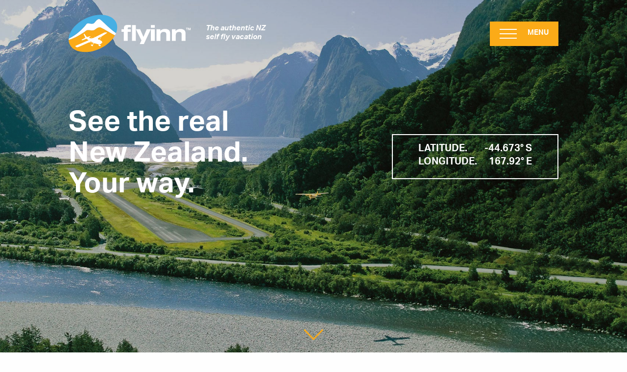

--- FILE ---
content_type: text/html; charset=utf-8
request_url: https://www.flyinn.co.nz/
body_size: 4615
content:
<!DOCTYPE html>
<!--[if !IE]><!-->
<html lang="en-NZ">
<!--<![endif]-->
<!--[if IE 6 ]><html lang="en-NZ" class="ie ie6"><![endif]-->
<!--[if IE 7 ]><html lang="en-NZ" class="ie ie7"><![endif]-->
<!--[if IE 8 ]><html lang="en-NZ" class="ie ie8"><![endif]-->
<!--[if IE 9 ]><html lang="en-NZ" class="ie ie9"><![endif]-->
<head>
    <base href="https://www.flyinn.co.nz/"><!--[if lte IE 6]></base><![endif]-->
    <title>The Authentic New Zealand Self Fly Vacation | Flyinn &raquo; Flyinn</title>
    <meta charset="utf-8">
    <meta http-equiv="X-UA-Compatible" content="IE=edge" />
	<meta name="viewport" content="width=device-width, initial-scale=1.0, viewport-fit=cover" />
	<meta name="referrer" content="origin-when-cross-origin" />
    <meta name="generator" content="Silverstripe CMS 5.2">
<meta http-equiv="Content-Type" content="text/html; charset=utf-8">
<meta name="description" content="Truly unique, personalised vacation; pilot yourself around New Zealand alongside your own experienced tour guide. Discover the world’s best mountain flying.">
    <link rel="preconnect" href="https://ajax.googleapis.com">
    <link rel="preconnect" href="https://ajax.googleapis.com" crossorigin>
	<link rel="dns-prefetch" href="https://ajax.googleapis.com">
    <link rel="preconnect" href="https://use.typekit.net">
    <link rel="preconnect" href="https://use.typekit.net" crossorigin>
	<link rel="dns-prefetch" href="https://use.typekit.net">
    <link rel="preconnect" href="https://p.typekit.net">
    <link rel="preconnect" href="https://p.typekit.net" crossorigin>
	<link rel="dns-prefetch" href="https://p.typekit.net">
    <link rel="preconnect" href="https://www.google-analytics.com">
    <link rel="preconnect" href="https://www.google-analytics.com" crossorigin>
	<link rel="dns-prefetch" href="https://www.google-analytics.com">
    <link rel="preconnect" href="https://stats.g.doubleclick.net">
    <link rel="preconnect" href="https://stats.g.doubleclick.net" crossorigin>
	<link rel="dns-prefetch" href="https://stats.g.doubleclick.net">
    <link rel="stylesheet" type="text/css" href="/_resources/themes/custom/build/main.css?m=1763697083"/>
    <link rel="stylesheet" type="text/css" href="/_resources/themes/custom/build/flyinn.css?m=1763697083"/>
    <link rel="apple-touch-icon" sizes="57x57" href="/_resources/themes/custom/images/apple-icon-57x57.png?m=1763697083">
    <link rel="apple-touch-icon" sizes="60x60" href="/_resources/themes/custom/images/apple-icon-60x60.png?m=1763697083">
    <link rel="apple-touch-icon" sizes="72x72" href="/_resources/themes/custom/images/apple-icon-72x72.png?m=1763697083">
    <link rel="apple-touch-icon" sizes="76x76" href="/_resources/themes/custom/images/apple-icon-76x76.png?m=1763697083">
    <link rel="apple-touch-icon" sizes="114x114" href="/_resources/themes/custom/images/apple-icon-114x114.png?m=1763697083">
    <link rel="apple-touch-icon" sizes="120x120" href="/_resources/themes/custom/images/apple-icon-120x120.png?m=1763697083">
    <link rel="apple-touch-icon" sizes="144x144" href="/_resources/themes/custom/images/apple-icon-144x144.png?m=1763697083">
    <link rel="apple-touch-icon" sizes="152x152" href="/_resources/themes/custom/images/apple-icon-152x152.png?m=1763697083">
    <link rel="apple-touch-icon" sizes="180x180" href="/_resources/themes/custom/images/apple-icon-180x180.png?m=1763697083">
    <link rel="icon" type="image/png" sizes="192x192"  href="/_resources/themes/custom/images/android-icon-192x192.png?m=1763697083">
    <link rel="icon" type="image/png" sizes="32x32" href="/_resources/themes/custom/images/favicon-32x32.png?m=1763697083">
    <link rel="icon" type="image/png" sizes="96x96" href="/_resources/themes/custom/images/favicon-96x96.png?m=1763697083">
    <link rel="icon" type="image/png" sizes="16x16" href="/_resources/themes/custom/images/favicon-16x16.png?m=1763697083">
    <link rel="manifest" href="/_resources/themes/custom/images/manifest.json?m=1763697083">
    <meta name="msapplication-TileColor" content="#ffffff">
    <meta name="msapplication-TileImage" content="/_resources/themes/custom/images/ms-icon-144x144.png?m=1763697083">
    <meta name="theme-color" content="#ffffff">
    <link rel="stylesheet" href="https://use.typekit.net/gmz5gkr.css">
    <style>
        nav.main-menu {
            left: 100%;
        }
    </style>
    <!-- Google Tag Manager -->
    <script>(function(w,d,s,l,i){w[l]=w[l]||[];w[l].push({'gtm.start':
    new Date().getTime(),event:'gtm.js'});var f=d.getElementsByTagName(s)[0],
    j=d.createElement(s),dl=l!='dataLayer'?'&l='+l:'';j.async=true;j.src=
    'https://www.googletagmanager.com/gtm.js?id='+i+dl;f.parentNode.insertBefore(j,f);
    })(window,document,'script','dataLayer','GTM-K25R5JF');</script>
    <!-- End Google Tag Manager -->
</head>
<body class="HomePage no-sidebar" dir="ltr">
    <header class="">
        <div class="row">
            <div class="column">
                <a href="./" class="logo" title="Flyinn">
                    <span><img src="/_resources/themes/custom/images/logo.svg?m=1763697083" alt="Flyinn Logo" class="" /></span>
                    <span class="tagline">The authentic NZ<br />self fly vacation</span>
                </a>
                <div class="menu-btn">
                    <div class="icon">
                        <div></div>
                        <div></div>
                        <div></div>
                    </div>
                    <span>MENU</span>
                </div>
            </div>
        </div>
    </header>
    <nav class="main-menu">
        <div class="menu">
            
                <a href="/about-flyinn" title="About Flyinn™">About Flyinn™</a><br />
            
                <a href="/itineraries" title="Itineraries">Itineraries</a><br />
            
                <a href="/wanaka-the-location" title="Wanaka – The Location">Wanaka – The Location</a><br />
            
                <a href="/about-you" title="Guest Experiences">Guest Experiences</a><br />
            
                <a href="/blog" title="News">News</a><br />
            
                <a href="/galleries" title="Galleries">Galleries</a><br />
            
                <a href="/enquiries-form/contact" title="Enquiries and Bookings">Enquiries and Bookings</a><br />
            
                <a href="/faq" title="FAQs">FAQs</a><br />
            
        </div>
    </nav>

    

        <section class="feature">
    <div class="row">
        <div class="column medium-7">
            <h1>See the real New Zealand. Your way.</h1>
        </div>
        <div class="column medium-5">
            <div class="latlong">
                <div><i>Latitude.</i><i>-44.673° S</i></div>
                <div><i>Longitude.</i><i>167.92° E</i></div>
            </div>
        </div>
    </div>
    <div class="bg" style="background-image:url('/assets/BannerImages/FullLandView6.jpg')"></div>
    <a href="/#welcome" class="arrow_down" title="Welcome"></a>
</section>
<section class="row panel intro" id="welcome">
    <div class="column medium-6">
        <h2>Kiwis do fly. We also make great hosts. Plan your escape to the awe-inspiring landscape of New Zealand.</h2>
        <div class="flex-buttons">
            <a href="about-us" class="button" title="About Flyinn">More about FlyInn</a>
        </div>
    </div>
    <div class="column medium-6">
        <p>The scenery is breath taking and the experience is inspiring. This is a truly unique and personalised holiday offering; the opportunity to pilot yourself around our exceptional country.</p><p>Alongside your own experienced tour guide, you will discover first-hand some of the world’s best mountain flying.</p>
    </div>
    <a href="/#itineraries" class="arrow_down" title="Itineraries"></a>
</section>
<section class="photo-panel" id="itineraries">
    <div class="bg hero2"></div>
    <div class="row">
        <div class="column medium-6">
            <h2>Choose from three varied and meticulously planned itineraries</h2>
        </div>
        <div class="column medium-6">
            <a href="blog/guest-experience" class="play" title="Guest experience">
                <svg xmlns:x="http://ns.adobe.com/Extensibility/1.0/" xmlns:i="http://ns.adobe.com/AdobeIllustrator/10.0/" xmlns:graph="http://ns.adobe.com/Graphs/1.0/" xmlns="http://www.w3.org/2000/svg" xmlns:xlink="http://www.w3.org/1999/xlink" version="1.1" x="0px" y="0px" viewBox="0 0 96 96" style="enable-background:new 0 0 96 96;" xml:space="preserve"><switch><foreignObject requiredExtensions="http://ns.adobe.com/AdobeIllustrator/10.0/" x="0" y="0" width="1" height="1"></foreignObject><g i:extraneous="self"><g><g><path d="M48,16.5c-17.4,0-31.5,14.1-31.5,31.5S30.6,79.5,48,79.5S79.5,65.4,79.5,48S65.4,16.5,48,16.5z M48,77.5      c-16.3,0-29.5-13.2-29.5-29.5S31.7,18.5,48,18.5S77.5,31.7,77.5,48S64.3,77.5,48,77.5z"></path><polygon points="39,61.7 63.2,47.8 39,33.8     "></polygon></g></g></g></switch></svg>
                <span>Watch Guest Experience Video</span>
            </a>
        </div>
    </div>
</section>
<div class="white">
    <section class="row panel">
        <div class="column medium-6">
            <h3>Our three itineraries cover the best New Zealand has to offer. We like to keep our groups very small to give you optimum flexibility.</h3>
            <div class="flex-buttons">
                <a href="itineraries" class="button" title="Itineraries">Itineraries</a>
            </div>
        </div>
        <div class="column medium-6">
            <p>Based in the beautiful town of Wanaka, Flyinn guests are perfectly situated to explore many regions of southern New Zealand.</p><p>Each day is fully hosted, providing variety to interest pilots and non-pilots alike, before returning to the comfort of a home base in your own fully serviced apartment.   </p><p>Warm evenings will entice you to enjoy stunning outdoor vistas along the short walk by the lakefront, to select from an impressive variety of restaurants.</p><p>At Flyinn™ we are committed to providing our guests with a unique, once-in-a-lifetime holiday experience. You will leave our company loaded with unforgettable memories and loads of great stories.</p>
        </div>
    </section>
</div>
<section class="photo-panel">
    <div class="bg hero3"></div>
</section>


    
    
    <footer>
        <div class="row">
            <div class="column medium-8">
                <div class="row medium-up-3">
                    
                        
                            <div class="column menu-group">
                                <a href="/about-flyinn" title="About Flyinn">About Flyinn</a>
                                
                                    <a href="/about-flyinn/our-fleet" title="Flyinn Fleet">Flyinn Fleet</a>
                                
                                    <a href="/about-flyinn/flyinn-team" title="Flyinn Team">Flyinn Team</a>
                                
                                    <a href="/about-flyinn/mountain-flying" title="Mountain Flying">Mountain Flying</a>
                                
                                    <a href="/about-flyinn/licensing" title="Licensing">Licensing</a>
                                
                            </div>
                        
                    
                        
                            <div class="column menu-group">
                                <a href="/itineraries" title="Itineraries">Itineraries</a>
                                
                                    <a href="/itineraries/fiordland-explorer" title="Fiordland Explorer Tour">Fiordland Explorer Tour</a>
                                
                                    <a href="/itineraries/mountain-island-ocean-life" title="Mountain, Island and Ocean Tour">Mountain, Island and Ocean Tour</a>
                                
                                    <a href="/itineraries/the-long-white-cloud" title="The Long White Cloud Tour">The Long White Cloud Tour</a>
                                
                                    <a href="/itineraries/itinerary-dates" title=" Itinerary Dates"> Itinerary Dates</a>
                                
                            </div>
                        
                    
                        
                            <div class="column menu-group">
                                <a href="/wanaka-the-location" title="Wanaka">Wanaka</a>
                                
                                    <a href="/wanaka-the-location/accomodation" title="Accomodation">Accomodation</a>
                                
                                    <a href="/wanaka-the-location/wanaka-area" title="Wanaka Area">Wanaka Area</a>
                                
                            </div>
                        
                    
                        
                            <div class="column menu-group">
                                <a href="/about-you" title="Guest Experiences">Guest Experiences</a>
                                
                                    <a href="/about-you/guest-comments" title="Guest Comments">Guest Comments</a>
                                
                                    <a href="/about-you/passenger-perspective" title="Passenger Perspective">Passenger Perspective</a>
                                
                                    <a href="/about-you/returning-guests" title="Returning Guests">Returning Guests</a>
                                
                                    <a href="/about-you/travel" title="Travel">Travel</a>
                                
                                    <a href="/about-you/farming-and-flying" title="Farming and flying">Farming and flying</a>
                                
                            </div>
                        
                    
                        
                            <div class="column menu-group">
                                <a href="/blog" title="News">News</a>
                                
                            </div>
                        
                    
                        
                            <div class="column menu-group">
                                <a href="/galleries" title="Galleries">Galleries</a>
                                
                            </div>
                        
                    
                        
                    
                        
                            <div class="column menu-group">
                                <a href="/faq" title="FAQs">FAQs</a>
                                
                            </div>
                        
                    
                </div>
            </div>
            <div class="column medium-4">
                <div class="buttons">
                    <div class="button blue">enquiries and bookings</div>
                    <a href="enquiry-form" class="button white" title="Enquiry form">enquiry form</a>
                    <a href="booking-form" class="button white" title="Booking form">booking form</a>
                    <a href='ma&#105;lto&#58;i&#110;fo&#64;f&#108;%79inn%2E%&#54;3&#111;&#46;n%&#55;A' class="button white" target="_blank" title="info&#64;f&#108;yinn&#46;co&#46;n&#122;" rel="noopener noreferrer">Email</a>
                </div>
            </div>
        </div>
        <div class="row bottom-row">
            <div class="column medium-6">
                <h4>Subscribe for our newsletter and latest news.</h4>
                <div style="display: flex;align-items: center;">
                    <a class="blue button" target="_blank" href="https://app.magicmail.co.nz/h/r/BC68CFFE245D0853" title="Subscribe newsletter" rel="noopener noreferrer">Subscribe</a>
                    <a style="display: flex;margin-right:20px" href="https://www.instagram.com/flyinn.nz/" title="Instagram - Flyinn" target="_blank" rel="noopener noreferrer">
                        <img src="/_resources/themes/custom/images/icon-instagram.svg?m=1763697083" alt="Instagram">
                    </a>
                    <a style="display: flex;" href="https://www.facebook.com/flyinn.nz" title="Facebook - Flyinn" target="_blank" rel="noopener noreferrer">
                        <svg xmlns="http://www.w3.org/2000/svg" width="12" height="24" viewBox="0 0 19 36">
                            <path d="M80.749,301V285.094H75V278.65h5.749v-5.465a7.812,7.812,0,0,1,7.11-8.134c.356-.034.728-.049,1.1-.051h.122a27.27,27.27,0,0,1,4.914.554v5.4a15.127,15.127,0,0,0-4.287.2c-2,.74-2.049,2.47-2.049,4.119v3.368h6.122l-.895,6.444H87.664V301Z" transform="translate(-75 -265)" fill="#ffffff"/>
                        </svg>  
                    </a>
                </div>
                
                <small>© Flyinn™ Tours Ltd. All Rights Reserved 2026  <a href="privacy" title="Privacy">Privacy Statement</a>.</small>
            </div>
            <div class="column medium-6">
                <div class="bottom-logos" style="text-align: right">
                    <div>
                        <a href="./" title="Flyinn"><img style="float: none;" class="logo-bottom" src="/_resources/themes/custom/images/logo.svg?m=1763697083" alt="Flyinn Logo" /></a>
                    </div>
                    <small><a href="https://www.imagic.co.nz/capabilities/digital-agency/website-design/" target="_blank" title="Website by Imagic Creative in Christchurch">Website by Imagic Creative in Christchurch</a></small>
                </div>
            </div>
        </div>
        <div class="row">
            <div class="column">
            </div>
        </div>
    </footer>
    <div id="outdated">
        <h6>Your browser is out-of-date!</h6>
        <p>Update your browser to view this website correctly. <a id="btnUpdateBrowser" href="http://outdatedbrowser.com/" title="Update my browser now">Update my browser now </a></p>
        <p class="last"><a href="/#" id="btnCloseUpdateBrowser" title="Close">&times;</a></p>
    </div>
    <script src="https://ajax.googleapis.com/ajax/libs/jquery/2.2.4/jquery.min.js"></script>
    <script type="text/javascript" src="/_resources/themes/custom/src/javascript/magnific.js?m=1763697083"></script>
    <script type="text/javascript" src="/_resources/themes/custom/src/javascript/on-screen.umd.min.js?m=1763697083"></script>
    <script type="text/javascript" src="/_resources/themes/custom/src/javascript/masonry.pkgd.min.js?m=1763697083"></script>
    <script type="text/javascript" src="/_resources/themes/custom/src/javascript/outdatedbrowser.min.js?m=1763697083"></script>
    <script type="text/javascript" src="/_resources/themes/custom/build/bundle.js?m=1763697083"></script>
    <script>
        //event listener: DOM ready
        function addLoadEvent(func) {
            var oldonload = window.onload;
            if (typeof window.onload != 'function') {
                window.onload = func;
            } else {
                window.onload = function () {
                    if (oldonload) {
                        oldonload();
                    }
                    func();
                }
            }
        }
        //call plugin function after DOM ready
        addLoadEvent(function () {
            outdatedBrowser({
                bgColor: '#f25648',
                color: '#ffffff',
                lowerThan: 'borderImage',
                languagePath: ''
            });
        });
        (function (i, s, o, g, r, a, m) {
            i['GoogleAnalyticsObject'] = r;i[r] = i[r] || function () {
                (i[r].q = i[r].q || []).push(arguments)
            }, i[r].l = 1 * new Date();a = s.createElement(o),
                    m = s.getElementsByTagName(o)[0];a.async = 1;a.src = g;
            m.parentNode.insertBefore(a, m)
        })(window, document, 'script', 'https://www.google-analytics.com/analytics.js', 'ga');

        ga('create', 'UA-80298054-1', 'auto');
        ga('send', 'pageview');
    </script>
    
    
</body>
</html>


--- FILE ---
content_type: text/css
request_url: https://www.flyinn.co.nz/_resources/themes/custom/build/main.css?m=1763697083
body_size: 11548
content:
@charset "UTF-8";/*! normalize.css v4.0.0 | MIT License | github.com/necolas/normalize.css *//**
 * 1. Change the default font family in all browsers (opinionated).
 * 2. Prevent adjustments of font size after orientation changes in IE and iOS.
 */html {
  font-family: sans-serif; /* 1 */
  -ms-text-size-adjust: 100%; /* 2 */
  -webkit-text-size-adjust: 100%; /* 2 */
}/**
 * Remove the margin in all browsers (opinionated).
 */body {
  margin: 0;
}/* HTML5 display definitions
   ========================================================================== *//**
 * Add the correct display in IE 9-.
 * 1. Add the correct display in Edge, IE, and Firefox.
 * 2. Add the correct display in IE.
 */article,
aside,
details, /* 1 */
figcaption,
figure,
footer,
header,
main, /* 2 */
menu,
nav,
section,
summary { /* 1 */
  display: block;
}/**
 * Add the correct display in IE 9-.
 */audio,
canvas,
progress,
video {
  display: inline-block;
}/**
 * Add the correct display in iOS 4-7.
 */audio:not([controls]) {
  display: none;
  height: 0;
}/**
 * Add the correct vertical alignment in Chrome, Firefox, and Opera.
 */progress {
  vertical-align: baseline;
}/**
 * Add the correct display in IE 10-.
 * 1. Add the correct display in IE.
 */template, /* 1 */
[hidden] {
  display: none;
}/* Links
   ========================================================================== *//**
 * Remove the gray background on active links in IE 10.
 */a {
  background-color: transparent;
}/**
 * Remove the outline on focused links when they are also active or hovered
 * in all browsers (opinionated).
 */a:active,
a:hover {
  outline-width: 0;
}/* Text-level semantics
   ========================================================================== *//**
 * 1. Remove the bottom border in Firefox 39-.
 * 2. Add the correct text decoration in Chrome, Edge, IE, Opera, and Safari.
 */abbr[title] {
  border-bottom: none; /* 1 */
  text-decoration: underline; /* 2 */
  text-decoration: underline dotted; /* 2 */
}/**
 * Prevent the duplicate application of `bolder` by the next rule in Safari 6.
 */b,
strong {
  font-weight: inherit;
}/**
 * Add the correct font weight in Chrome, Edge, and Safari.
 */b,
strong {
  font-weight: bolder;
}/**
 * Add the correct font style in Android 4.3-.
 */dfn {
  font-style: italic;
}/**
 * Correct the font size and margin on `h1` elements within `section` and
 * `article` contexts in Chrome, Firefox, and Safari.
 */h1 {
  font-size: 2em;
  margin: 0.67em 0;
}/**
 * Add the correct background and color in IE 9-.
 */mark {
  background-color: #ff0;
  color: #000;
}/**
 * Add the correct font size in all browsers.
 */small {
  font-size: 80%;
}/**
 * Prevent `sub` and `sup` elements from affecting the line height in
 * all browsers.
 */sub,
sup {
  font-size: 75%;
  line-height: 0;
  position: relative;
  vertical-align: baseline;
}sub {
  bottom: -0.25em;
}sup {
  top: -0.5em;
}/* Embedded content
   ========================================================================== *//**
 * Remove the border on images inside links in IE 10-.
 */img {
  border-style: none;
}/**
 * Hide the overflow in IE.
 */svg:not(:root) {
  overflow: hidden;
}/* Grouping content
   ========================================================================== *//**
 * 1. Correct the inheritance and scaling of font size in all browsers.
 * 2. Correct the odd `em` font sizing in all browsers.
 */code,
kbd,
pre,
samp {
  font-family: monospace, monospace; /* 1 */
  font-size: 1em; /* 2 */
}/**
 * Add the correct margin in IE 8.
 */figure {
  margin: 1em 40px;
}/**
 * 1. Add the correct box sizing in Firefox.
 * 2. Show the overflow in Edge and IE.
 */hr {
  box-sizing: content-box; /* 1 */
  height: 0; /* 1 */
  overflow: visible; /* 2 */
}/* Forms
   ========================================================================== *//**
 * Change font properties to `inherit` in all browsers (opinionated).
 */button,
input,
select,
textarea {
  font: inherit;
}/**
 * Restore the font weight unset by the previous rule.
 */optgroup {
  font-weight: bold;
}/**
 * Show the overflow in IE.
 * 1. Show the overflow in Edge.
 * 2. Show the overflow in Edge, Firefox, and IE.
 */button,
input, /* 1 */
select { /* 2 */
  overflow: visible;
}/**
 * Remove the margin in Safari.
 * 1. Remove the margin in Firefox and Safari.
 */button,
input,
select,
textarea { /* 1 */
  margin: 0;
}/**
 * Remove the inheritence of text transform in Edge, Firefox, and IE.
 * 1. Remove the inheritence of text transform in Firefox.
 */button,
select { /* 1 */
  text-transform: none;
}/**
 * Change the cursor in all browsers (opinionated).
 */button,
[type="button"],
[type="reset"],
[type="submit"] {
  cursor: pointer;
}/**
 * Restore the default cursor to disabled elements unset by the previous rule.
 */[disabled] {
  cursor: default;
}/**
 * 1. Prevent a WebKit bug where (2) destroys native `audio` and `video`
 *    controls in Android 4.
 * 2. Correct the inability to style clickable types in iOS.
 */button,
html [type="button"], /* 1 */
[type="reset"],
[type="submit"] {
  -webkit-appearance: button; /* 2 */
}/**
 * Remove the inner border and padding in Firefox.
 */button::-moz-focus-inner,
input::-moz-focus-inner {
  border: 0;
  padding: 0;
}/**
 * Restore the focus styles unset by the previous rule.
 */button:-moz-focusring,
input:-moz-focusring {
  outline: 1px dotted ButtonText;
}/**
 * Change the border, margin, and padding in all browsers (opinionated).
 */fieldset {
  border: 1px solid #c0c0c0;
  margin: 0 2px;
  padding: 0.35em 0.625em 0.75em;
}/**
 * 1. Correct the text wrapping in Edge and IE.
 * 2. Correct the color inheritance from `fieldset` elements in IE.
 * 3. Remove the padding so developers are not caught out when they zero out
 *    `fieldset` elements in all browsers.
 */legend {
  box-sizing: border-box; /* 1 */
  color: inherit; /* 2 */
  display: table; /* 1 */
  max-width: 100%; /* 1 */
  padding: 0; /* 3 */
  white-space: normal; /* 1 */
}/**
 * Remove the default vertical scrollbar in IE.
 */textarea {
  overflow: auto;
}/**
 * 1. Add the correct box sizing in IE 10-.
 * 2. Remove the padding in IE 10-.
 */[type="checkbox"],
[type="radio"] {
  box-sizing: border-box; /* 1 */
  padding: 0; /* 2 */
}/**
 * Correct the cursor style of increment and decrement buttons in Chrome.
 */[type="number"]::-webkit-inner-spin-button,
[type="number"]::-webkit-outer-spin-button {
  height: auto;
}/**
 * Correct the odd appearance of search inputs in Chrome and Safari.
 */[type="search"] {
  -webkit-appearance: textfield;
}/**
 * Remove the inner padding and cancel buttons in Chrome on OS X and
 * Safari on OS X.
 */[type="search"]::-webkit-search-cancel-button,
[type="search"]::-webkit-search-decoration {
  -webkit-appearance: none;
}/* Magnific Popup CSS */.mfp-bg {
  top: 0;
  left: 0;
  width: 100%;
  height: 100%;
  z-index: 1042;
  overflow: hidden;
  position: fixed;
  background: #0b0b0b;
  opacity: 0.8; }.mfp-wrap {
  top: 0;
  left: 0;
  width: 100%;
  height: 100%;
  z-index: 1043;
  position: fixed;
  outline: none !important;
  -webkit-backface-visibility: hidden; }.mfp-container {
  text-align: center;
  position: absolute;
  width: 100%;
  height: 100%;
  left: 0;
  top: 0;
  padding: 0 8px;
  box-sizing: border-box; }.mfp-container:before {
  content: '';
  display: inline-block;
  height: 100%;
  vertical-align: middle; }.mfp-align-top .mfp-container:before {
  display: none; }.mfp-content {
  position: relative;
  display: inline-block;
  vertical-align: middle;
  margin: 0 auto;
  text-align: left;
  z-index: 1045; }.mfp-inline-holder .mfp-content,
.mfp-ajax-holder .mfp-content {
  width: 100%;
  cursor: auto; }.mfp-ajax-cur {
  cursor: progress; }.mfp-zoom-out-cur, .mfp-zoom-out-cur .mfp-image-holder .mfp-close {
  cursor: -moz-zoom-out;
  cursor: -webkit-zoom-out;
  cursor: zoom-out; }.mfp-zoom {
  cursor: pointer;
  cursor: -webkit-zoom-in;
  cursor: -moz-zoom-in;
  cursor: zoom-in; }.mfp-auto-cursor .mfp-content {
  cursor: auto; }.mfp-close,
.mfp-arrow,
.mfp-preloader,
.mfp-counter {
  -webkit-user-select: none;
  -moz-user-select: none;
  user-select: none; }.mfp-loading.mfp-figure {
  display: none; }.mfp-hide {
  display: none !important; }.mfp-preloader {
  color: #CCC;
  position: absolute;
  top: 50%;
  width: auto;
  text-align: center;
  margin-top: -0.8em;
  left: 8px;
  right: 8px;
  z-index: 1044; }.mfp-preloader a {
    color: #CCC; }.mfp-preloader a:hover {
      color: #FFF; }.mfp-s-ready .mfp-preloader {
  display: none; }.mfp-s-error .mfp-content {
  display: none; }button.mfp-close,
button.mfp-arrow {
  overflow: visible;
  cursor: pointer;
  background: transparent;
  border: 0;
  -webkit-appearance: none;
  display: block;
  outline: none;
  padding: 0;
  z-index: 1046;
  box-shadow: none;
  touch-action: manipulation; }button::-moz-focus-inner {
  padding: 0;
  border: 0; }.mfp-close {
  width: 44px;
  height: 44px;
  line-height: 44px;
  position: absolute;
  right: 0;
  top: 0;
  text-decoration: none;
  text-align: center;
  opacity: 0.65;
  padding: 0 0 18px 10px;
  color: #FFF;
  font-style: normal;
  font-size: 28px;
  font-family: Arial, Baskerville, monospace; }.mfp-close:hover,
  .mfp-close:focus {
    opacity: 1; }.mfp-close:active {
    top: 1px; }.mfp-close-btn-in .mfp-close {
  color: #333; }.mfp-image-holder .mfp-close,
.mfp-iframe-holder .mfp-close {
  color: #FFF;
  right: -6px;
  text-align: right;
  padding-right: 6px;
  width: 100%; }.mfp-counter {
  position: absolute;
  top: 0;
  right: 0;
  color: #CCC;
  font-size: 12px;
  line-height: 18px;
  white-space: nowrap; }.mfp-arrow {
  position: absolute;
  opacity: 0.65;
  margin: 0;
  top: 50%;
  margin-top: -55px;
  padding: 0;
  width: 90px;
  height: 110px;
  -webkit-tap-highlight-color: transparent; }.mfp-arrow:active {
    margin-top: -54px; }.mfp-arrow:hover,
  .mfp-arrow:focus {
    opacity: 1; }.mfp-arrow:before,
  .mfp-arrow:after {
    content: '';
    display: block;
    width: 0;
    height: 0;
    position: absolute;
    left: 0;
    top: 0;
    margin-top: 35px;
    margin-left: 35px;
    border: medium inset transparent; }.mfp-arrow:after {
    border-top-width: 13px;
    border-bottom-width: 13px;
    top: 8px; }.mfp-arrow:before {
    border-top-width: 21px;
    border-bottom-width: 21px;
    opacity: 0.7; }.mfp-arrow-left {
  left: 0; }.mfp-arrow-left:after {
    border-right: 17px solid #FFF;
    margin-left: 31px; }.mfp-arrow-left:before {
    margin-left: 25px;
    border-right: 27px solid #3F3F3F; }.mfp-arrow-right {
  right: 0; }.mfp-arrow-right:after {
    border-left: 17px solid #FFF;
    margin-left: 39px; }.mfp-arrow-right:before {
    border-left: 27px solid #3F3F3F; }.mfp-iframe-holder {
  padding-top: 40px;
  padding-bottom: 40px; }.mfp-iframe-holder .mfp-content {
    line-height: 0;
    width: 100%;
    max-width: 900px; }.mfp-iframe-holder .mfp-close {
    top: -40px; }.mfp-iframe-scaler {
  width: 100%;
  height: 0;
  overflow: hidden;
  padding-top: 56.25%; }.mfp-iframe-scaler iframe {
    position: absolute;
    display: block;
    top: 0;
    left: 0;
    width: 100%;
    height: 100%;
    background: #000; }/* Main image in popup */img.mfp-img {
  width: auto;
  max-width: 100%;
  height: auto;
  display: block;
  line-height: 0;
  box-sizing: border-box;
  padding: 40px 0 40px;
  margin: 0 auto; }/* The shadow behind the image */.mfp-figure {
  line-height: 0; }.mfp-figure:after {
    content: '';
    position: absolute;
    left: 0;
    top: 40px;
    bottom: 40px;
    display: block;
    right: 0;
    width: auto;
    height: auto;
    z-index: -1;
    background: #444; }.mfp-figure small {
    color: #BDBDBD;
    display: block;
    font-size: 12px;
    line-height: 14px; }.mfp-figure figure {
    margin: 0; }.mfp-bottom-bar {
  margin-top: -36px;
  position: absolute;
  top: 100%;
  left: 0;
  width: 100%;
  cursor: auto; }.mfp-title {
  text-align: left;
  line-height: 18px;
  color: #F3F3F3;
  word-wrap: break-word;
  padding-right: 36px; }.mfp-image-holder .mfp-content {
  max-width: 100%; }.mfp-gallery .mfp-image-holder .mfp-figure {
  cursor: pointer; }@media screen and (max-width: 800px) and (orientation: landscape), screen and (max-height: 300px) {
  /**
       * Remove all paddings around the image on small screen
       */
  .mfp-img-mobile .mfp-image-holder {
    padding-left: 0;
    padding-right: 0; }
  .mfp-img-mobile img.mfp-img {
    padding: 0; }
  .mfp-img-mobile .mfp-figure:after {
    top: 0;
    bottom: 0; }
  .mfp-img-mobile .mfp-figure small {
    display: inline;
    margin-left: 5px; }
  .mfp-img-mobile .mfp-bottom-bar {
    background: rgba(0, 0, 0, 0.6);
    bottom: 0;
    margin: 0;
    top: auto;
    padding: 3px 5px;
    position: fixed;
    box-sizing: border-box; }
    .mfp-img-mobile .mfp-bottom-bar:empty {
      padding: 0; }
  .mfp-img-mobile .mfp-counter {
    right: 5px;
    top: 3px; }
  .mfp-img-mobile .mfp-close {
    top: 0;
    right: 0;
    width: 35px;
    height: 35px;
    line-height: 35px;
    background: rgba(0, 0, 0, 0.6);
    position: fixed;
    text-align: center;
    padding: 0; } }@media all and (max-width: 900px) {
  .mfp-arrow {
    -webkit-transform: scale(0.75);
    transform: scale(0.75); }
  .mfp-arrow-left {
    -webkit-transform-origin: 0;
    transform-origin: 0; }
  .mfp-arrow-right {
    -webkit-transform-origin: 100%;
    transform-origin: 100%; }
  .mfp-container {
    padding-left: 6px;
    padding-right: 6px; } }/*!--------------------------------------------------------------------
STYLES "Outdated Browser"
Version:    1.1.2 - 2015
author:     Burocratik
website:    http://www.burocratik.com
* @preserve
-----------------------------------------------------------------------*/#outdated{display:none;position:fixed;top:0;left:0;width:100%;height:170px;text-align:center;text-transform:uppercase;z-index:1500;background-color:#f25648;color:#fff}#outdated h6{font-size:25px;line-height:25px;margin:30px 0 10px}#outdated p{font-size:12px;line-height:12px;margin:0}#outdated #btnUpdateBrowser{display:block;position:relative;padding:10px 20px;margin:30px auto 0;width:230px;color:#fff;text-decoration:none;border:2px solid #fff;cursor:pointer}#outdated #btnUpdateBrowser:hover{color:#f25648;background-color:#fff}#outdated .last{position:absolute;top:10px;right:25px;width:20px;height:20px}#outdated .last[dir=rtl]{right:auto!important;left:25px!important}#outdated #btnCloseUpdateBrowser{display:block;position:relative;width:100%;height:100%;text-decoration:none;color:#fff;font-size:36px;line-height:36px}* html #outdated{position:absolute}/*! normalize-scss | MIT/GPLv2 License | bit.ly/normalize-scss */html{font-family:sans-serif;line-height:1.15;-ms-text-size-adjust:100%;-webkit-text-size-adjust:100%}body{margin:0}article,aside,footer,header,nav,section{display:block}h1{font-size:2em;margin:.67em 0}figcaption,figure{display:block}figure{margin:1em 40px}hr{box-sizing:content-box;height:0;overflow:visible}main{display:block}pre{font-family:monospace,monospace;font-size:1em}a{background-color:transparent;-webkit-text-decoration-skip:objects}a:active,a:hover{outline-width:0}abbr[title]{border-bottom:none;text-decoration:underline;text-decoration:underline dotted}b,strong{font-weight:inherit;font-weight:bolder}code,kbd,samp{font-family:monospace,monospace;font-size:1em}dfn{font-style:italic}mark{background-color:#ff0;color:#000}small{font-size:80%}sub,sup{font-size:75%;line-height:0;position:relative;vertical-align:baseline}sub{bottom:-.25em}sup{top:-.5em}audio,video{display:inline-block}audio:not([controls]){display:none;height:0}img{border-style:none}svg:not(:root){overflow:hidden}button,input,optgroup,select,textarea{font-family:sans-serif;font-size:100%;line-height:1.15;margin:0}button{overflow:visible}button,select{text-transform:none}[type=reset],[type=submit],button,html [type=button]{-webkit-appearance:button}[type=button]::-moz-focus-inner,[type=reset]::-moz-focus-inner,[type=submit]::-moz-focus-inner,button::-moz-focus-inner{border-style:none;padding:0}[type=button]:-moz-focusring,[type=reset]:-moz-focusring,[type=submit]:-moz-focusring,button:-moz-focusring{outline:1px dotted ButtonText}input{overflow:visible}[type=checkbox],[type=radio]{box-sizing:border-box;padding:0}[type=number]::-webkit-inner-spin-button,[type=number]::-webkit-outer-spin-button{height:auto}[type=search]{-webkit-appearance:textfield;outline-offset:-2px}[type=search]::-webkit-search-cancel-button,[type=search]::-webkit-search-decoration{-webkit-appearance:none}::-webkit-file-upload-button{-webkit-appearance:button;font:inherit}fieldset{border:1px solid silver;margin:0 2px;padding:.35em .625em .75em}legend{box-sizing:border-box;display:table;max-width:100%;padding:0;color:inherit;white-space:normal}progress{display:inline-block;vertical-align:baseline}textarea{overflow:auto}details{display:block}summary{display:list-item}menu{display:block}canvas{display:inline-block}[hidden],template{display:none}.foundation-mq{font-family:"small=0em&medium=40em&large=64em&xlarge=75em&xxlarge=90em"}html{box-sizing:border-box;font-size:100%}*,:after,:before{box-sizing:inherit}body{margin:0;padding:0;background:#fefefe;font-family:Helvetica Neue,Helvetica,Roboto,Arial,sans-serif;font-weight:400;line-height:1.5;color:#0a0a0a;-webkit-font-smoothing:antialiased;-moz-osx-font-smoothing:grayscale}img{display:inline-block;vertical-align:middle;max-width:100%;height:auto;-ms-interpolation-mode:bicubic}textarea{height:auto;min-height:50px;border-radius:0}select{width:100%;border-radius:0}.map_canvas embed,.map_canvas img,.map_canvas object,.mqa-display embed,.mqa-display img,.mqa-display object{max-width:none!important}button{padding:0;-webkit-appearance:none;-moz-appearance:none;appearance:none;border:0;border-radius:0;background:transparent;line-height:1}[data-whatinput=mouse] button{outline:0}.is-visible{display:block!important}.is-hidden{display:none!important}.row{max-width:75rem;margin-right:auto;margin-left:auto}.row:after,.row:before{display:table;content:" "}.row:after{clear:both}.row.collapse>.column,.row.collapse>.columns{padding-right:0;padding-left:0}.row .row{margin-right:-.9375rem;margin-left:-.9375rem}.row .row.collapse{margin-right:0;margin-left:0}.row.expanded{max-width:none}.row.expanded .row{margin-right:auto;margin-left:auto}.row.gutter-small>.column,.row.gutter-small>.columns{padding-right:.9375rem;padding-left:.9375rem}.row.gutter-medium>.column,.row.gutter-medium>.columns{padding-right:1.25rem;padding-left:1.25rem}.column,.columns{width:100%;float:left;padding-right:.9375rem;padding-left:.9375rem}.column:last-child:not(:first-child),.columns:last-child:not(:first-child){float:right}.column.end:last-child:last-child,.end.columns:last-child:last-child{float:left}.column.row.row,.row.row.columns{float:none}.row .column.row.row,.row .row.row.columns{margin-right:0;margin-left:0;padding-right:0;padding-left:0}.small-1{width:8.33333%}.small-push-1{position:relative;left:8.33333%}.small-pull-1{position:relative;left:-8.33333%}.small-offset-0{margin-left:0}.small-2{width:16.66667%}.small-push-2{position:relative;left:16.66667%}.small-pull-2{position:relative;left:-16.66667%}.small-offset-1{margin-left:8.33333%}.small-3{width:25%}.small-push-3{position:relative;left:25%}.small-pull-3{position:relative;left:-25%}.small-offset-2{margin-left:16.66667%}.small-4{width:33.33333%}.small-push-4{position:relative;left:33.33333%}.small-pull-4{position:relative;left:-33.33333%}.small-offset-3{margin-left:25%}.small-5{width:41.66667%}.small-push-5{position:relative;left:41.66667%}.small-pull-5{position:relative;left:-41.66667%}.small-offset-4{margin-left:33.33333%}.small-6{width:50%}.small-push-6{position:relative;left:50%}.small-pull-6{position:relative;left:-50%}.small-offset-5{margin-left:41.66667%}.small-7{width:58.33333%}.small-push-7{position:relative;left:58.33333%}.small-pull-7{position:relative;left:-58.33333%}.small-offset-6{margin-left:50%}.small-8{width:66.66667%}.small-push-8{position:relative;left:66.66667%}.small-pull-8{position:relative;left:-66.66667%}.small-offset-7{margin-left:58.33333%}.small-9{width:75%}.small-push-9{position:relative;left:75%}.small-pull-9{position:relative;left:-75%}.small-offset-8{margin-left:66.66667%}.small-10{width:83.33333%}.small-push-10{position:relative;left:83.33333%}.small-pull-10{position:relative;left:-83.33333%}.small-offset-9{margin-left:75%}.small-11{width:91.66667%}.small-push-11{position:relative;left:91.66667%}.small-pull-11{position:relative;left:-91.66667%}.small-offset-10{margin-left:83.33333%}.small-12{width:100%}.small-offset-11{margin-left:91.66667%}.small-up-1>.column,.small-up-1>.columns{float:left;width:100%}.small-up-1>.column:nth-of-type(1n),.small-up-1>.columns:nth-of-type(1n){clear:none}.small-up-1>.column:nth-of-type(1n+1),.small-up-1>.columns:nth-of-type(1n+1){clear:both}.small-up-1>.column:last-child,.small-up-1>.columns:last-child{float:left}.small-up-2>.column,.small-up-2>.columns{float:left;width:50%}.small-up-2>.column:nth-of-type(1n),.small-up-2>.columns:nth-of-type(1n){clear:none}.small-up-2>.column:nth-of-type(odd),.small-up-2>.columns:nth-of-type(odd){clear:both}.small-up-2>.column:last-child,.small-up-2>.columns:last-child{float:left}.small-up-3>.column,.small-up-3>.columns{float:left;width:33.33333%}.small-up-3>.column:nth-of-type(1n),.small-up-3>.columns:nth-of-type(1n){clear:none}.small-up-3>.column:nth-of-type(3n+1),.small-up-3>.columns:nth-of-type(3n+1){clear:both}.small-up-3>.column:last-child,.small-up-3>.columns:last-child{float:left}.small-up-4>.column,.small-up-4>.columns{float:left;width:25%}.small-up-4>.column:nth-of-type(1n),.small-up-4>.columns:nth-of-type(1n){clear:none}.small-up-4>.column:nth-of-type(4n+1),.small-up-4>.columns:nth-of-type(4n+1){clear:both}.small-up-4>.column:last-child,.small-up-4>.columns:last-child{float:left}.small-up-5>.column,.small-up-5>.columns{float:left;width:20%}.small-up-5>.column:nth-of-type(1n),.small-up-5>.columns:nth-of-type(1n){clear:none}.small-up-5>.column:nth-of-type(5n+1),.small-up-5>.columns:nth-of-type(5n+1){clear:both}.small-up-5>.column:last-child,.small-up-5>.columns:last-child{float:left}.small-up-6>.column,.small-up-6>.columns{float:left;width:16.66667%}.small-up-6>.column:nth-of-type(1n),.small-up-6>.columns:nth-of-type(1n){clear:none}.small-up-6>.column:nth-of-type(6n+1),.small-up-6>.columns:nth-of-type(6n+1){clear:both}.small-up-6>.column:last-child,.small-up-6>.columns:last-child{float:left}.small-up-7>.column,.small-up-7>.columns{float:left;width:14.28571%}.small-up-7>.column:nth-of-type(1n),.small-up-7>.columns:nth-of-type(1n){clear:none}.small-up-7>.column:nth-of-type(7n+1),.small-up-7>.columns:nth-of-type(7n+1){clear:both}.small-up-7>.column:last-child,.small-up-7>.columns:last-child{float:left}.small-up-8>.column,.small-up-8>.columns{float:left;width:12.5%}.small-up-8>.column:nth-of-type(1n),.small-up-8>.columns:nth-of-type(1n){clear:none}.small-up-8>.column:nth-of-type(8n+1),.small-up-8>.columns:nth-of-type(8n+1){clear:both}.small-up-8>.column:last-child,.small-up-8>.columns:last-child{float:left}.small-collapse>.column,.small-collapse>.columns{padding-right:0;padding-left:0}.expanded.row .small-collapse.row,.small-collapse .row{margin-right:0;margin-left:0}.small-uncollapse>.column,.small-uncollapse>.columns{padding-right:.9375rem;padding-left:.9375rem}.small-centered{margin-right:auto;margin-left:auto}.small-centered,.small-centered:last-child:not(:first-child){float:none;clear:both}.small-pull-0,.small-push-0,.small-uncentered{position:static;float:left;margin-right:0;margin-left:0}.column-block{margin-bottom:1.875rem}.column-block>:last-child{margin-bottom:0}blockquote,dd,div,dl,dt,form,h1,h2,h3,h4,h5,h6,li,ol,p,pre,td,th,ul{margin:0;padding:0}p{margin-bottom:1rem;font-size:inherit;line-height:1.6;text-rendering:optimizeLegibility}em,i{font-style:italic}b,em,i,strong{line-height:inherit}b,strong{font-weight:700}small{font-size:80%;line-height:inherit}h1,h2,h3,h4,h5,h6{font-family:Helvetica Neue,Helvetica,Roboto,Arial,sans-serif;font-style:normal;font-weight:400;color:inherit;text-rendering:optimizeLegibility}h1 small,h2 small,h3 small,h4 small,h5 small,h6 small{line-height:0;color:#cacaca}h1{font-size:1.5rem}h1,h2{line-height:1.4;margin-top:0;margin-bottom:.5rem}h2{font-size:1.25rem}h3{font-size:1.1875rem}h3,h4{line-height:1.4;margin-top:0;margin-bottom:.5rem}h4{font-size:1.125rem}h5{font-size:1.0625rem}h5,h6{line-height:1.4;margin-top:0;margin-bottom:.5rem}h6{font-size:1rem}a{line-height:inherit;color:#1779ba;text-decoration:none;cursor:pointer}a:focus,a:hover{color:#1468a0}a img{border:0}hr{clear:both;max-width:75rem;height:0;margin:1.25rem auto;border-top:0;border-right:0;border-bottom:1px solid #cacaca;border-left:0}dl,ol,ul{margin-bottom:1rem;list-style-position:outside;line-height:1.6}li{font-size:inherit}ul{list-style-type:disc}ol,ul{margin-left:1.25rem}ol ol,ol ul,ul ol,ul ul{margin-left:1.25rem;margin-bottom:0}dl{margin-bottom:1rem}dl dt{margin-bottom:.3rem;font-weight:700}blockquote{margin:0 0 1rem;padding:.5625rem 1.25rem 0 1.1875rem;border-left:1px solid #cacaca}blockquote,blockquote p{line-height:1.6;color:#8a8a8a}cite{display:block;font-size:.8125rem;color:#8a8a8a}cite:before{content:"— "}abbr{border-bottom:1px dotted #0a0a0a;color:#0a0a0a;cursor:help}figure{margin:0}code{padding:.125rem .3125rem .0625rem;border:1px solid #cacaca;font-weight:400}code,kbd{background-color:#e6e6e6;font-family:Consolas,Liberation Mono,Courier,monospace;color:#0a0a0a}kbd{margin:0;padding:.125rem .25rem 0}.subheader{margin-top:.2rem;margin-bottom:.5rem;font-weight:400;line-height:1.4;color:#8a8a8a}.lead{font-size:125%;line-height:1.6}.stat{font-size:2.5rem;line-height:1}p+.stat{margin-top:-1rem}.no-bullet{margin-left:0;list-style:none}.text-left{text-align:left}.text-right{text-align:right}.text-center{text-align:center}.text-justify{text-align:justify}.show-for-print{display:none!important}.float-left{float:left!important}.float-right{float:right!important}.float-center{display:block;margin-right:auto;margin-left:auto}.clearfix:after,.clearfix:before{display:table;content:" "}.clearfix:after{clear:both}body{font-size:22px;overflow-x:hidden}body,body h1,body h2,body h3,body h4,body h5,body h6,body li,body ol,body p,body ul{font-family:aktiv-grotesk,Arial;color:#727272;line-height:1.25}body h1{line-height:1.1;font-size:3.2rem}body h1,body h2{font-weight:700}body h2,body h2 p{font-size:1em}body h3{margin-bottom:1.35em}body p{margin-bottom:1em;font-weight:100;font-size:.97em;line-height:1.35}body .content-area li{margin-left:1em}body li{font-weight:100}h1,h3,p{transition:opacity .1s}.wf-loading h1,.wf-loading h3,.wf-loading p{opacity:0}.wf-active h1,.wf-active h3,.wf-active p,.wf-inactive h1,.wf-inactive h3,.wf-inactive p{opacity:1}.gray{background-color:#f5f5f5}.row{max-width:90vw}header{position:absolute;top:0;left:0;z-index:16;width:100%;padding-top:30px}header .column,header .columns{-ms-flex-pack:justify;justify-content:space-between}header .column,header .columns,header .logo{display:-ms-flexbox;display:flex;-ms-flex-align:center;align-items:center}header .logo{margin-right:1em;color:#fff}header .logo img{width:249px}header .logo .tagline{white-space:nowrap;display:none;margin-left:2em;font-size:.7em;font-weight:700;font-style:italic;line-height:1.2}header .menu-btn{font-size:.7em;background:#fbab18;color:#fff;cursor:pointer;font-weight:700;padding:8px 20px;display:-ms-flexbox;display:flex;-ms-flex-align:center;align-items:center;transition:all .5s}header .menu-btn:hover{background-color:#47afe3}header .menu-btn .icon{margin-right:22px;width:35px}header .menu-btn .icon div{width:100%;position:relative;top:0;transition:all .5s;margin:7px auto;height:2px;background:#fff}.feature{background:#2b200c;height:100vh;width:100%;display:-ms-flexbox;display:flex;-ms-flex-align:center;align-items:center;position:relative;min-height:600px}.feature.half{height:200px;min-height:200px;-ms-flex-align:end;align-items:flex-end;padding-bottom:50px}.feature h1{margin:0}.feature .row{position:relative;z-index:12;width:100%;-ms-flex-align:center;align-items:center}.feature *,.latlong{color:#fff}.latlong{border:2px solid #fff;margin-top:2em;font-size:.7em;padding:17px 20px;width:100%;display:inline-block;font-weight:700;line-height:1.4}.latlong i{text-transform:uppercase;font-style:normal}.latlong>div{width:100%;display:-ms-flexbox;display:flex;-ms-flex-pack:justify;justify-content:space-between}.latlong>div i{display:inline-block;margin:0 12px}section{overflow:hidden}body .bg{width:100%;height:100%;position:absolute;background:url(../images/hero.jpg);top:0;left:0;background-position:50%;background-size:cover;opacity:0;transition:all 1s}body .bg.loaded{opacity:.8;transform:scale(1)}.HomePage .bg{background-position:50% 100%;transform:scale(1.05);transition:all 2s}.HomePage .bg.loaded{opacity:.8}.HomePage .feature p{display:none;position:relative;font-size:1em;font-weight:600}.HomePage .feature p:before{content:"";width:60px;height:4px;background:#fbab18;margin-bottom:16px;margin-top:16px;display:block}.bg{opacity:.75}.panel{padding:58px 0}.panel,.panel h2,.panel h3{position:relative}.panel h2:after,.panel h3:after{content:"";display:block;margin-top:35px;width:65px;height:4px;background:#fbab18}.panel h3{font-weight:700;line-height:1.4;margin-top:0}.panel p{font-size:17px;font-weight:400}.panel h2 p{font-weight:700;font-size:1em}.panel.intro{padding-bottom:78px}.panel.intro p{font-weight:100}.photo-panel{height:300px;display:-ms-flexbox;display:flex;-ms-flex-align:center;align-items:center;position:relative;background:#2b200c}.photo-panel.page-hero{padding-top:100px}.photo-panel.page-hero h1{color:#fff}.photo-panel.page-hero p{font-weight:700;font-size:1.2rem;margin-bottom:0;position:relative}.photo-panel.page-hero p,.photo-panel.page-hero p a{color:#fff}.photo-panel .row{width:100%;position:relative;z-index:12}.photo-panel .row h2{color:#fff;line-height:1.2}.photo-panel .bg.hero2{background-image:url(../images/hero2.jpg);opacity:.9}.photo-panel .bg.hero3{background-image:url(../images/hero3.jpg);background-position:top;opacity:1}.arrow_down{position:absolute;bottom:10px;left:50%;width:40px;margin-left:-20px;height:54px;background:url(../images/arrow_down.png) 50%;background-size:contain;background-repeat:no-repeat}p.smaller{font-size:.85em}.button{background:#fbab18;display:inline-block;text-transform:uppercase;color:#fff;font-weight:700;font-size:1rem;padding:10px 20px;margin-right:20px;transition:all .2s;border:none}.button.larger{font-size:1.2rem}.button.blue,.button:focus,.button:hover{background:#47afe3;color:#fff}.button.white{background:#fff;color:#47afe3}.flex-buttons{display:-ms-flexbox;display:flex;margin-bottom:40px;margin-top:40px}footer{background:#fbab18;color:#fff;padding:40px 0;font-size:1rem}footer .buttons{margin-bottom:50px}footer .buttons .button{font-size:.9rem;margin-top:6px;display:block;margin-right:0}footer .buttons .button:first-child{margin-top:0}footer .menu-group{margin-bottom:1.5em}footer .menu-group a{color:#fff;margin-bottom:.5em;display:block;transition:all .1s;font-size:.95em}footer .menu-group a:first-child{text-transform:uppercase;font-weight:700;font-size:.95em}footer .menu-group a:first-child:after{content:"";transition:all .1s;display:block;width:16px;height:2px;background:#fff;margin:8px 0 16px}footer .menu-group a:hover{color:#666}footer .menu-group a:hover:after{background-color:#666}footer form{width:100%}footer form.search input{padding:10px 20px;width:100%}footer form.search .button{margin-right:0}footer form ::-webkit-input-placeholder{color:#47afe3;font-weight:700}footer form input,footer form textarea{color:#47afe3;outline:none;border:1px solid #f5f5f5}footer form>*{padding:15px 35px;border:0}footer .bottom-row{margin-top:50px;color:#fff}footer .bottom-row small{display:block;margin-top:50px;font-size:.7rem}footer .bottom-row small a{color:#fff;text-decoration:underline}footer .bottom-row h4{color:#fff;font-weight:700;font-size:1rem;margin-bottom:1em}footer .logo-bottom{width:50%;margin-top:1em;float:right}nav.main-menu{position:fixed;z-index:15;top:0;left:100vw;width:100%;display:-ms-flexbox;display:flex;height:100vh;background:#fbab18;-ms-flex-align:center;align-items:center;transition:all .66s}nav.main-menu .menu{width:100%;text-align:center}nav.main-menu .menu a{opacity:0;transition:all .35s;transition-delay:.1s;display:inline-block;padding:2px 20px;color:#fff;font-weight:100}nav.main-menu .menu a:after{content:"";display:block;width:100%;transition:all .2s;margin:0 auto;opacity:0;height:3px}nav.main-menu .menu a:focus,nav.main-menu .menu a:selected{color:#47afe3}nav.main-menu .menu a:hover:after{background:#47afe3;height:3px;margin:5px auto;opacity:1}.show-menu{overflow:hidden}.show-menu header{position:fixed}.show-menu nav.main-menu{top:0;left:0;z-index:15;opacity:1;display:-ms-flexbox;display:flex}.show-menu nav.main-menu a{opacity:1;transition-delay:0s}.show-menu .menu-btn{background:#47afe3}.show-menu .menu-btn .icon div{position:relative}.show-menu .menu-btn .icon div:first-child{top:9px;transform:rotate(-315deg)}.show-menu .menu-btn .icon div:nth-child(2){transform:rotate(-225deg)}.show-menu .menu-btn .icon div:nth-child(3){width:0;opacity:0;bottom:20px;transform:rotate(-180deg)}.content-area{padding:50px 0 100px}.image-link{position:relative;background:#2b200c;overflow:hidden;transition:all .25s}.image-link img{transform:translateZ(0);transition:all .25s;position:absolute;min-height:100%;top:0;left:0;opacity:.8}.image-link:hover{background:#47afe3}.image-link:hover img{opacity:.25}.image-link p{text-align:center;font-weight:700;z-index:10;font-size:1.7rem;line-height:1.1;width:100%;padding:0 20px;margin:0;color:#fff;position:absolute;top:50%;margin-top:-10px}.image-link a{display:-ms-flexbox;display:flex;-ms-flex-align:center;align-items:center;height:0;padding-bottom:60%}.gallery{background:#eee}.team .row{display:-ms-flexbox;display:flex;-ms-flex-wrap:wrap;flex-wrap:wrap}.team h2{margin-bottom:1em}.team img{margin-bottom:12px}.team .caption{font-size:.65em;border:2px solid #fbab18;display:inline-block;color:#fbab18;padding:6px 12px;font-weight:700;float:right}.team:nth-child(2n-1){background:#f5f5f5}.team:nth-child(2n-1) .caption{float:left}.alternating section:nth-child(2n-1){background:#f5f5f5}.gallery-with-text .gallery{margin-bottom:1em}.general-content h2{font-size:1.8rem;margin-bottom:1em}.general-content p{font-size:1.1rem}.general-content ol,.general-content ul{margin-bottom:2em}.general-content li{font-size:1rem;margin-bottom:1em}.cta-panel{text-align:center}.cta-panel .button{display:inline-block;text-align:center;font-size:1.25rem}.tabs{-webkit-user-select:none;-moz-user-select:none;-ms-user-select:none;user-select:none;margin-bottom:1em;width:100%;-ms-flex-pack:justify;justify-content:space-between;position:relative;bottom:10px}.tabs span{position:relative;text-align:center;font-weight:100;cursor:pointer;font-size:14px}.tabs span.active{font-weight:700}.tabs span.active:after{width:20px;height:20px;background:#fbab18;bottom:-1px;left:50%;margin-left:-10px}.tab_content_wrapper>div{overflow:hidden;height:0;opacity:0;transition:all .25s;transform:translateY(50px)}.tab_content_wrapper>div.active{opacity:1;height:auto;transform:translateY(0)}.tab_content_wrapper>div p{font-size:1.05rem;line-height:1.4}.tab_content_wrapper>div h3{margin-right:2em;white-space:nowrap}.related .column,.related .columns{padding:4px!important}table{width:100%;text-align:center}table tr td{font-size:1.05rem;padding:6px 4px;border:1px solid #ddd;background:#fff}table tr:first-child td,table tr:first-child td:hover{background:#fbab18;color:#fff;font-weight:700}table tr:nth-child(2n) td{background:#f5f5f5}.bigtabs,.subtabs{display:-ms-flexbox;display:flex;margin-bottom:0;-ms-flex-wrap:wrap;flex-wrap:wrap;-ms-flex-align:end;align-items:flex-end;margin:0 -3%}.bigtabs a,.subtabs a{margin:0 3% 3%}.bigtabs a h4,.subtabs a h4{font-size:1.2em}.bigtabs a.active,.bigtabs a.current,.subtabs a.active,.subtabs a.current{border-bottom:4px solid #fbab18}.bigtabs a.active h4,.bigtabs a.current h4,.subtabs a.active h4,.subtabs a.current h4{font-weight:700}.bigtabs>div,.subtabs>div{display:none}.GalleriesHolder .bigtabs,.GalleriesHolder .subtabs{margin:0 -1.5%}.GalleriesHolder .bigtabs a,.GalleriesHolder .subtabs a{margin:0 1.5% 3%}.GalleriesHolder .bigtabs a h4,.GalleriesHolder .subtabs a h4{font-size:.9em}.GalleriesHolder .bigtabs a p,.GalleriesHolder .subtabs a p{font-size:.65em}.bigtabs_content>div{overflow:hidden;height:0;opacity:0;transition:all .2s;transform:translateY(20px)}.bigtabs_content>div.active{height:auto;opacity:1;transform:translateY(0)}.PassengerPerspectivePage .general-content .bigtabs a:not(.active){background:#fbab18;position:relative;cursor:pointer;border:3px solid #fbab18;padding:12px}.PassengerPerspectivePage .general-content .bigtabs a:not(.active):hover{background:none}.PassengerPerspectivePage .general-content .bigtabs a:not(.active):hover h4{color:#fbab18}.PassengerPerspectivePage .general-content .bigtabs a:not(.active) h4{font-size:1.5rem;font-weight:700;transition:all .2s;color:#fff;margin:0}.PassengerPerspectivePage .general-content .bigtabs a:not(.active) p{display:none}.tips_content h2{font-size:1.2rem;margin-top:1.5em}.tips_content h2:after{display:none}.GuestCommentsPage .tabs-content .medium-up-3 .column,.GuestCommentsPage .tabs-content .medium-up-3 .columns{margin-bottom:1em}.GuestCommentsPage .tabs-content .medium-up-3 .column p,.GuestCommentsPage .tabs-content .medium-up-3 .columns p{font-size:1rem}.subtabs{margin-bottom:1em}.subtabs a{color:inherit;border-bottom:4px solid #fff;padding-bottom:12px;font-size:1.2rem;margin-top:-10px}.subtabs a.current{font-weight:700}form{-webkit-column-gap:2em}form fieldset{padding:0;border:0;margin:0;font-size:1.2rem}form label.left{display:inline-block;margin-bottom:12px;font-size:1rem}form ul{-webkit-column-break-inside:avoid;font-size:1rem}form input{margin-right:5px}form input[type=email],form input[type=number],form input[type=password],form input[type=text],form select,form textarea{font-size:.8em;padding:11px 14px;width:100%;border:1px solid #ccc}form .nocaptcha label{display:none}form .Actions button,form .Actions input{background:#fbab18;border:0;color:#fff;font-weight:700;text-transform:uppercase;padding:8px 18px}form .middleColumn{margin:0 0 1.5em}form .middleColumn li{list-style:none}.gallery img{transition:all .2s;transform:translateZ(0)}.gallery img:hover{opacity:.7}a{outline:none}.mfp-bottom-bar,.mfp-wrap button.mfp-arrow{display:none}.breadcrumbs a{color:#fff;font-size:1em;display:inline-block;text-decoration:underline}.breadcrumbs a:hover{text-decoration:none}.card-holder,.itineraries{background:#eee;padding-bottom:80px}.card,.itinerary{display:block;opacity:0;transform:translateY(85px);transition:opacity 1s,transform 1s}.card .white,.itinerary .white{background:#fff}.card.onScreen,.itinerary.onScreen{opacity:1;transform:translateY(0) scale(1)}.faq-toggle{display:-ms-flexbox;display:flex;padding-top:24px;padding-bottom:14px;cursor:pointer;-ms-flex-align:center;align-items:center;-ms-flex-pack:justify;justify-content:space-between}.faq-toggle .arrow{background:url(../images/arrow_down.png);background-size:contain;background-position:50%;background-repeat:no-repeat;width:24px;transition:all .2s;height:24px}.faq .question{transition:all .2s;cursor:pointer;overflow:hidden;border-bottom:1px solid #e1e1e1}.faq .question:hover{background:#f5f5f5}.faq .question .answer{opacity:0;height:0;transition:all .25s;font-size:.8em}.faq .question.show{padding-bottom:8px;background:#fff!important}.faq .question.show h3{font-weight:600}.faq .question.show .arrow{transform:rotate(180deg)}.faq .question.show .answer{opacity:1;height:auto}.faq h3{-webkit-user-select:none;-moz-user-select:none;-ms-user-select:none;user-select:none;margin-bottom:.5em;font-size:.7em}#SearchResults{list-style:none;margin:0}#SearchResults li{list-style:none;margin-bottom:2em}.mfp-bg{opacity:0;background:#000;transition:all .15s ease-out}.mfp-bg.mfp-ready{opacity:.8}.mfp-bg.mfp-removing{opacity:0}.mfp-wrap .mfp-content{opacity:0;transition:all .15s ease-out}.mfp-wrap.mfp-ready .mfp-content{opacity:1}.mfp-wrap.mfp-removing .mfp-content{opacity:0}.post-summary{margin-bottom:3em}.post-summary h2 a{color:#727272}.post-summary h2{margin-bottom:1em}.post-summary .blog-post-meta{font-size:.7em}.BlogPost .content li,.BlogPost .content p{font-size:1rem}.BlogPost .content li{margin-bottom:1rem}.BlogPost .content p,.BlogPost .content ul{margin-bottom:1.5rem}.BlogPost .gallery{margin-bottom:2em;background:none}.BlogPost .gallery a{display:block;position:relative;background:#f5f5f5}.BlogPost .gallery a p{bottom:1rem;right:1rem;max-width:calc(100% - 2rem);background:#f5f5f5;margin:0;color:#2b200c;font-size:.8rem;padding:1rem}.BlogPost .blog-post-meta{font-size:.7em}.widgets ul{list-style:none;margin:0;line-height:1.3}.widgets ul li a{display:block;font-size:.7em;color:#727272;margin-top:1em}.widgets ul li a .arrow{display:none}.widgets .WidgetHolder{background:#f5f5f5;padding:20px 25px;margin-top:2em}.widgets .WidgetHolder h3{font-size:.85em;margin-bottom:.5em}.widgets .WidgetHolder h3:after{margin-top:.5em}iframe{border:none;width:100%}.DPSPaymentPage .transaction-result-title{font-size:1.4rem}.DPSPaymentPage .transaction-result-table{margin-bottom:15px}.DPSPaymentPage p.smaller{margin-bottom:2em}.DPSPaymentPage .DPSForm{width:100%;max-width:500px;border:3px solid #fbab18;padding:30px;display:inline-block;margin-bottom:30px}.DPSPaymentPage .DPSForm .actions{text-align:right}.DPSPaymentPage .DPSForm .flex-row{-ms-flex-align:center;align-items:center;margin-bottom:1.5em}.DPSPaymentPage .DPSForm .flex-row .middleColumn{margin:0}.DPSPaymentPage .DPSForm .flex-row label{margin:10px 0;font-size:16px;font-family:aktiv-grotesk;font-weight:600;width:185px}.DPSPaymentPage .DPSForm .flex-row input{width:100%;margin:0;padding:6px;font-size:.75em;max-width:240px}.DPSPaymentPage .actions{margin-top:1em;display:-ms-flexbox;display:flex;-ms-flex-align:center;align-items:center}.DPSPaymentPage .actions div{margin-right:1em}body .comment h4{position:relative;margin-top:1.5em}body .comment h4:before{content:"";width:40px;background:#fbab18;display:block;height:3px;margin-bottom:.5em}body .comment p{font-size:1rem;line-height:1.4}.day_arrows{margin-top:2em;-ms-flex-pack:justify;justify-content:space-between}.day_arrows,.day_arrows>*{display:-ms-flexbox;display:flex}.day_arrows>*{cursor:pointer;width:25px;-ms-flex-align:center;align-items:center;font-size:14px;min-width:30px}.day_arrows .arrow_left{opacity:0}.day_arrows .arrow_right{-webkit-user-select:none;-moz-user-select:none;-ms-user-select:none;user-select:none;color:#727272;margin-right:50px}.day_arrows .arrow_left img{margin-right:20px}.day_arrows .arrow_right img{margin-left:20px}.DatesPage .bigtabs_content h3{font-size:1em;margin-top:2em}.message.required,.message.validation{color:#fbab18;font-size:1rem;padding-top:0;font-weight:700;position:relative;bottom:1em;margin-bottom:1em;display:inline-block}form h3{margin:0 0 12px;font-size:1.25rem;font-weight:700}form h3:after{content:"";display:block;margin-top:15px;width:65px;height:4px;background:#fbab18}.by-imagic{display:block;clear:both;float:right}.by-imagic svg{width:145px}.videoWrapper{position:relative;padding-bottom:56.25%;height:0}.videoWrapper iframe{position:absolute;top:0;left:0;width:100%;height:100%}.play{max-width:355px;float:right;display:-ms-inline-flexbox;display:inline-flex;-ms-flex-align:center;align-items:center;text-transform:uppercase}.play svg{fill:#fff;width:150px;min-width:100px}.play span{color:#fff;font-size:1rem;font-weight:700;display:inline}@media print, screen and (min-width:40em){.row .row{margin-right:-1.25rem;margin-left:-1.25rem;}.column,.columns{padding-right:1.25rem;padding-left:1.25rem;}.medium-1{width:8.33333%;}.medium-push-1{position:relative;left:8.33333%;}.medium-pull-1{position:relative;left:-8.33333%;}.medium-offset-0{margin-left:0;}.medium-2{width:16.66667%;}.medium-push-2{position:relative;left:16.66667%;}.medium-pull-2{position:relative;left:-16.66667%;}.medium-offset-1{margin-left:8.33333%;}.medium-3{width:25%;}.medium-push-3{position:relative;left:25%;}.medium-pull-3{position:relative;left:-25%;}.medium-offset-2{margin-left:16.66667%;}.medium-4{width:33.33333%;}.medium-push-4{position:relative;left:33.33333%;}.medium-pull-4{position:relative;left:-33.33333%;}.medium-offset-3{margin-left:25%;}.medium-5{width:41.66667%;}.medium-push-5{position:relative;left:41.66667%;}.medium-pull-5{position:relative;left:-41.66667%;}.medium-offset-4{margin-left:33.33333%;}.medium-6{width:50%;}.medium-push-6{position:relative;left:50%;}.medium-pull-6{position:relative;left:-50%;}.medium-offset-5{margin-left:41.66667%;}.medium-7{width:58.33333%;}.medium-push-7{position:relative;left:58.33333%;}.medium-pull-7{position:relative;left:-58.33333%;}.medium-offset-6{margin-left:50%;}.medium-8{width:66.66667%;}.medium-push-8{position:relative;left:66.66667%;}.medium-pull-8{position:relative;left:-66.66667%;}.medium-offset-7{margin-left:58.33333%;}.medium-9{width:75%;}.medium-push-9{position:relative;left:75%;}.medium-pull-9{position:relative;left:-75%;}.medium-offset-8{margin-left:66.66667%;}.medium-10{width:83.33333%;}.medium-push-10{position:relative;left:83.33333%;}.medium-pull-10{position:relative;left:-83.33333%;}.medium-offset-9{margin-left:75%;}.medium-11{width:91.66667%;}.medium-push-11{position:relative;left:91.66667%;}.medium-pull-11{position:relative;left:-91.66667%;}.medium-offset-10{margin-left:83.33333%;}.medium-12{width:100%;}.medium-offset-11{margin-left:91.66667%;}.medium-up-1>.column,.medium-up-1>.columns{float:left;width:100%;}.medium-up-1>.column:nth-of-type(1n),.medium-up-1>.columns:nth-of-type(1n){clear:none;}.medium-up-1>.column:nth-of-type(1n+1),.medium-up-1>.columns:nth-of-type(1n+1){clear:both;}.medium-up-1>.column:last-child,.medium-up-1>.columns:last-child{float:left;}.medium-up-2>.column,.medium-up-2>.columns{float:left;width:50%;}.medium-up-2>.column:nth-of-type(1n),.medium-up-2>.columns:nth-of-type(1n){clear:none;}.medium-up-2>.column:nth-of-type(odd),.medium-up-2>.columns:nth-of-type(odd){clear:both;}.medium-up-2>.column:last-child,.medium-up-2>.columns:last-child{float:left;}.medium-up-3>.column,.medium-up-3>.columns{float:left;width:33.33333%;}.medium-up-3>.column:nth-of-type(1n),.medium-up-3>.columns:nth-of-type(1n){clear:none;}.medium-up-3>.column:nth-of-type(3n+1),.medium-up-3>.columns:nth-of-type(3n+1){clear:both;}.medium-up-3>.column:last-child,.medium-up-3>.columns:last-child{float:left;}.medium-up-4>.column,.medium-up-4>.columns{float:left;width:25%;}.medium-up-4>.column:nth-of-type(1n),.medium-up-4>.columns:nth-of-type(1n){clear:none;}.medium-up-4>.column:nth-of-type(4n+1),.medium-up-4>.columns:nth-of-type(4n+1){clear:both;}.medium-up-4>.column:last-child,.medium-up-4>.columns:last-child{float:left;}.medium-up-5>.column,.medium-up-5>.columns{float:left;width:20%;}.medium-up-5>.column:nth-of-type(1n),.medium-up-5>.columns:nth-of-type(1n){clear:none;}.medium-up-5>.column:nth-of-type(5n+1),.medium-up-5>.columns:nth-of-type(5n+1){clear:both;}.medium-up-5>.column:last-child,.medium-up-5>.columns:last-child{float:left;}.medium-up-6>.column,.medium-up-6>.columns{float:left;width:16.66667%;}.medium-up-6>.column:nth-of-type(1n),.medium-up-6>.columns:nth-of-type(1n){clear:none;}.medium-up-6>.column:nth-of-type(6n+1),.medium-up-6>.columns:nth-of-type(6n+1){clear:both;}.medium-up-6>.column:last-child,.medium-up-6>.columns:last-child{float:left;}.medium-up-7>.column,.medium-up-7>.columns{float:left;width:14.28571%;}.medium-up-7>.column:nth-of-type(1n),.medium-up-7>.columns:nth-of-type(1n){clear:none;}.medium-up-7>.column:nth-of-type(7n+1),.medium-up-7>.columns:nth-of-type(7n+1){clear:both;}.medium-up-7>.column:last-child,.medium-up-7>.columns:last-child{float:left;}.medium-up-8>.column,.medium-up-8>.columns{float:left;width:12.5%;}.medium-up-8>.column:nth-of-type(1n),.medium-up-8>.columns:nth-of-type(1n){clear:none;}.medium-up-8>.column:nth-of-type(8n+1),.medium-up-8>.columns:nth-of-type(8n+1){clear:both;}.medium-up-8>.column:last-child,.medium-up-8>.columns:last-child{float:left;}.medium-collapse>.column,.medium-collapse>.columns{padding-right:0;padding-left:0;}.expanded.row .medium-collapse.row,.medium-collapse .row{margin-right:0;margin-left:0;}.medium-uncollapse>.column,.medium-uncollapse>.columns{padding-right:1.25rem;padding-left:1.25rem;}.medium-centered{margin-right:auto;margin-left:auto;}.medium-centered,.medium-centered:last-child:not(:first-child){float:none;clear:both;}.medium-pull-0,.medium-push-0,.medium-uncentered{position:static;float:left;margin-right:0;margin-left:0;}.column-block{margin-bottom:2.5rem;}.column-block>:last-child{margin-bottom:0;}h1{font-size:3rem;}h2{font-size:2.5rem;}h3{font-size:1.9375rem;}h4{font-size:1.5625rem;}h5{font-size:1.25rem;}h6{font-size:1rem;}.medium-text-left{text-align:left;}.medium-text-right{text-align:right;}.medium-text-center{text-align:center;}.medium-text-justify{text-align:justify;}body h2,body h2 p{font-size:1.55em;}header .logo .tagline{display:block;}header .menu-btn{font-size:.7em;}.feature .row{display:-ms-flexbox;display:flex;}.latlong{width:auto;padding:17px 40px;float:right;margin:0;font-size:.9em;}.HomePage .feature .row{margin-bottom:80px;}.panel h3{font-size:1.65rem;}.panel p{font-size:1.2rem;}.panel.intro p{font-size:1.4rem;}.photo-panel{height:520px;}.photo-panel .row h2{font-size:2.55rem;}footer form{display:-ms-flexbox;display:flex;}footer .bottom-row{display:-ms-flexbox;display:flex;-ms-flex-align:end;align-items:flex-end;}footer .logo-bottom{margin-top:0;width:260px;}nav.main-menu .menu{padding:200px 140px 140px;}nav.main-menu .menu a{font-size:2rem;}.team:nth-child(2n-1) .column:first-child,.team:nth-child(2n-1) .columns:first-child{-ms-flex-order:2;order:2;}.timeline{position:relative;}.timeline:before{content:"";width:95%;left:2.5%;display:block;-ms-flex-flow:none;flex-flow:none;position:absolute;bottom:54px;border-top:3px solid #fbab18;}.timeline:after{content:"";clear:both;}.tabs{display:-ms-flexbox;display:flex;margin-bottom:3em;}.tabs span{font-size:.9rem;height:50px;margin:0 10px;margin-bottom:-30px;}.tabs span div{position:absolute;bottom:30px;width:40px;left:-20px;}.tabs span:after{transition:all .2s;border:3px solid #fbab18;width:14px;height:14px;display:inline-block;content:"";background:#f5f5f5;z-index:2;position:absolute;bottom:2px;left:50%;margin-left:-7px;border-radius:100px;}.tab_content_wrapper>div.active{display:-ms-flexbox;display:flex;}.tab_content_wrapper>div>div{-webkit-column-count:2;-webkit-column-gap:2em;}.card,.itinerary{padding:20px 20px 0;}.faq .question .answer{font-size:.8em;}.faq .question .answer p{max-width:90%;}.faq h3{font-size:.9em;}.widgets .WidgetHolder{margin-top:0;margin-bottom:2em;}.play span{font-size:1.3rem;}}@media print, screen and (min-width:64em){.row .row{margin-right:-1.25rem;margin-left:-1.25rem;}.large-1{width:8.33333%;}.large-push-1{position:relative;left:8.33333%;}.large-pull-1{position:relative;left:-8.33333%;}.large-offset-0{margin-left:0;}.large-2{width:16.66667%;}.large-push-2{position:relative;left:16.66667%;}.large-pull-2{position:relative;left:-16.66667%;}.large-offset-1{margin-left:8.33333%;}.large-3{width:25%;}.large-push-3{position:relative;left:25%;}.large-pull-3{position:relative;left:-25%;}.large-offset-2{margin-left:16.66667%;}.large-4{width:33.33333%;}.large-push-4{position:relative;left:33.33333%;}.large-pull-4{position:relative;left:-33.33333%;}.large-offset-3{margin-left:25%;}.large-5{width:41.66667%;}.large-push-5{position:relative;left:41.66667%;}.large-pull-5{position:relative;left:-41.66667%;}.large-offset-4{margin-left:33.33333%;}.large-6{width:50%;}.large-push-6{position:relative;left:50%;}.large-pull-6{position:relative;left:-50%;}.large-offset-5{margin-left:41.66667%;}.large-7{width:58.33333%;}.large-push-7{position:relative;left:58.33333%;}.large-pull-7{position:relative;left:-58.33333%;}.large-offset-6{margin-left:50%;}.large-8{width:66.66667%;}.large-push-8{position:relative;left:66.66667%;}.large-pull-8{position:relative;left:-66.66667%;}.large-offset-7{margin-left:58.33333%;}.large-9{width:75%;}.large-push-9{position:relative;left:75%;}.large-pull-9{position:relative;left:-75%;}.large-offset-8{margin-left:66.66667%;}.large-10{width:83.33333%;}.large-push-10{position:relative;left:83.33333%;}.large-pull-10{position:relative;left:-83.33333%;}.large-offset-9{margin-left:75%;}.large-11{width:91.66667%;}.large-push-11{position:relative;left:91.66667%;}.large-pull-11{position:relative;left:-91.66667%;}.large-offset-10{margin-left:83.33333%;}.large-12{width:100%;}.large-offset-11{margin-left:91.66667%;}.large-up-1>.column,.large-up-1>.columns{float:left;width:100%;}.large-up-1>.column:nth-of-type(1n),.large-up-1>.columns:nth-of-type(1n){clear:none;}.large-up-1>.column:nth-of-type(1n+1),.large-up-1>.columns:nth-of-type(1n+1){clear:both;}.large-up-1>.column:last-child,.large-up-1>.columns:last-child{float:left;}.large-up-2>.column,.large-up-2>.columns{float:left;width:50%;}.large-up-2>.column:nth-of-type(1n),.large-up-2>.columns:nth-of-type(1n){clear:none;}.large-up-2>.column:nth-of-type(odd),.large-up-2>.columns:nth-of-type(odd){clear:both;}.large-up-2>.column:last-child,.large-up-2>.columns:last-child{float:left;}.large-up-3>.column,.large-up-3>.columns{float:left;width:33.33333%;}.large-up-3>.column:nth-of-type(1n),.large-up-3>.columns:nth-of-type(1n){clear:none;}.large-up-3>.column:nth-of-type(3n+1),.large-up-3>.columns:nth-of-type(3n+1){clear:both;}.large-up-3>.column:last-child,.large-up-3>.columns:last-child{float:left;}.large-up-4>.column,.large-up-4>.columns{float:left;width:25%;}.large-up-4>.column:nth-of-type(1n),.large-up-4>.columns:nth-of-type(1n){clear:none;}.large-up-4>.column:nth-of-type(4n+1),.large-up-4>.columns:nth-of-type(4n+1){clear:both;}.large-up-4>.column:last-child,.large-up-4>.columns:last-child{float:left;}.large-up-5>.column,.large-up-5>.columns{float:left;width:20%;}.large-up-5>.column:nth-of-type(1n),.large-up-5>.columns:nth-of-type(1n){clear:none;}.large-up-5>.column:nth-of-type(5n+1),.large-up-5>.columns:nth-of-type(5n+1){clear:both;}.large-up-5>.column:last-child,.large-up-5>.columns:last-child{float:left;}.large-up-6>.column,.large-up-6>.columns{float:left;width:16.66667%;}.large-up-6>.column:nth-of-type(1n),.large-up-6>.columns:nth-of-type(1n){clear:none;}.large-up-6>.column:nth-of-type(6n+1),.large-up-6>.columns:nth-of-type(6n+1){clear:both;}.large-up-6>.column:last-child,.large-up-6>.columns:last-child{float:left;}.large-up-7>.column,.large-up-7>.columns{float:left;width:14.28571%;}.large-up-7>.column:nth-of-type(1n),.large-up-7>.columns:nth-of-type(1n){clear:none;}.large-up-7>.column:nth-of-type(7n+1),.large-up-7>.columns:nth-of-type(7n+1){clear:both;}.large-up-7>.column:last-child,.large-up-7>.columns:last-child{float:left;}.large-up-8>.column,.large-up-8>.columns{float:left;width:12.5%;}.large-up-8>.column:nth-of-type(1n),.large-up-8>.columns:nth-of-type(1n){clear:none;}.large-up-8>.column:nth-of-type(8n+1),.large-up-8>.columns:nth-of-type(8n+1){clear:both;}.large-up-8>.column:last-child,.large-up-8>.columns:last-child{float:left;}.large-collapse>.column,.large-collapse>.columns{padding-right:0;padding-left:0;}.expanded.row .large-collapse.row,.large-collapse .row{margin-right:0;margin-left:0;}.large-uncollapse>.column,.large-uncollapse>.columns{padding-right:1.25rem;padding-left:1.25rem;}.large-centered{margin-right:auto;margin-left:auto;}.large-centered,.large-centered:last-child:not(:first-child){float:none;clear:both;}.large-pull-0,.large-push-0,.large-uncentered{position:static;float:left;margin-right:0;margin-left:0;}.large-text-left{text-align:left;}.large-text-right{text-align:right;}.large-text-center{text-align:center;}.large-text-justify{text-align:justify;}.feature h1{font-size:3.6rem;max-width:450px;}.card,.itinerary{padding:80px 80px 0;}}@media print{*{background:transparent!important;box-shadow:none!important;color:#000!important;text-shadow:none!important;}.show-for-print{display:block!important;}.hide-for-print{display:none!important;}table.show-for-print{display:table!important;}thead.show-for-print{display:table-header-group!important;}tbody.show-for-print{display:table-row-group!important;}tr.show-for-print{display:table-row!important;}td.show-for-print,th.show-for-print{display:table-cell!important;}a,a:visited{text-decoration:underline;}a[href]:after{content:" (" attr(href) ")";}.ir a:after,a[href^="#"]:after,a[href^="javascript:"]:after{content:"";}abbr[title]:after{content:" (" attr(title) ")";}blockquote,pre{border:1px solid #8a8a8a;page-break-inside:avoid;}thead{display:table-header-group;}img,tr{page-break-inside:avoid;}img{max-width:100%!important;}@page{margin:.5cm;}h2,h3,p{orphans:3;widows:3;}h2,h3{page-break-after:avoid;}}@media screen and (min-width:75em){.row{max-width:1040px;}}@media screen and (max-width:39.9375em){.panel h2{margin-bottom:1em;padding-bottom:.5em;}.tabs{-ms-flex-wrap:wrap;flex-wrap:wrap;}.tabs>*{display:inline-block;padding:6px 12px;border:2px solid #fbab18;white-space:nowrap;float:left;margin-right:-2px;margin-bottom:-2px;}.tabs span.active{background:#fbab18;color:#fff;}.bigtabs a,.subtabs a{margin-bottom:2em;font-size:.6em;}.bigtabs a p,.subtabs a p{font-size:.9em;}.itineraries{padding-bottom:0;}}@media print and (min-height:640px), screen and (min-width:40em) and (min-height:640px){nav.main-menu .menu a{padding:5px 20px;font-size:3rem;}}@media screen and (min-width:40em) and (max-width:63.9375em){.card-holder,.itineraries{padding-bottom:20px;}}@media (min-width:500px){.DPSPaymentPage .DPSForm .flex-row{display:-ms-flexbox;display:flex;}.DPSPaymentPage .DPSForm .flex-row>*{width:50%;}}

--- FILE ---
content_type: text/css
request_url: https://www.flyinn.co.nz/_resources/themes/custom/build/flyinn.css?m=1763697083
body_size: -39
content:
.DPSForm input[type='submit'] {
  background: #fbab18;
  border: 0;
  color: white;
  font-weight:bold;
  text-transform:uppercase;
  padding: 8px 18px;
}

--- FILE ---
content_type: text/plain
request_url: https://www.google-analytics.com/j/collect?v=1&_v=j102&a=1912852550&t=pageview&_s=1&dl=https%3A%2F%2Fwww.flyinn.co.nz%2F&ul=en-us%40posix&dt=The%20Authentic%20New%20Zealand%20Self%20Fly%20Vacation%20%7C%20Flyinn%20%C2%BB%20Flyinn&sr=1280x720&vp=1280x720&_u=IEBAAEABAAAAACAAI~&jid=1446510121&gjid=1750441112&cid=1771962935.1769028047&tid=UA-80298054-1&_gid=950074701.1769028047&_r=1&_slc=1&z=1385302949
body_size: -450
content:
2,cG-TYBKCJ5B3H

--- FILE ---
content_type: image/svg+xml
request_url: https://www.flyinn.co.nz/_resources/themes/custom/images/logo.svg?m=1763697083
body_size: 1309
content:
<?xml version="1.0" encoding="utf-8"?>
<!-- Generator: Adobe Illustrator 24.2.0, SVG Export Plug-In . SVG Version: 6.00 Build 0)  -->
<svg version="1.1" id="Layer_1" xmlns="http://www.w3.org/2000/svg" xmlns:xlink="http://www.w3.org/1999/xlink" x="0px" y="0px"
	 viewBox="0 0 498.4 155" style="enable-background:new 0 0 498.4 155;" xml:space="preserve">
<style type="text/css">
	.st0{fill:#FFFFFF;}
	.st1{fill:#47AFE3;}
	.st2{fill:#FBAB18;}
</style>
<path class="st0" d="M462.1,108.3h15.8v-32c0-14.2-12.5-17.3-20.6-17.3c-9.2,0-16.8,4.2-19.6,8.2h-0.2v-7h-15.2v48H438V85.1
	c0-10.2,6.2-13.9,13.5-13.9c7.1,0,10.6,3.2,10.6,9.9V108.3z M399.3,108.3H415v-32c0-14.2-12.5-17.3-20.6-17.3
	c-9.2,0-16.8,4.2-19.6,8.2h-0.2v-7h-15.2v48h15.8V85.1c0-10.2,6.2-13.9,13.5-13.9c7.1,0,10.6,3.2,10.6,9.9L399.3,108.3L399.3,108.3z
	 M336.4,54.3h15.8V43.2h-15.8V54.3z M336.4,108.3h15.8v-48h-15.8V108.3z M307.4,121.7l28.7-61.4h-16.8L306,92l-13.7-31.7h-17.1
	l22.6,46.3l-7.2,15.1H307.4z M225.9,108.3h15.8V70.8h12.6V60.2h-12.6v-3c0-4.5,2.1-4.9,4.8-4.9s5.3,0.1,8,0.2v-9.9
	c-3.9-0.1-7.8-0.2-9.9-0.2c-14.7,0-18.6,2.4-18.6,15.3v2.4h-10v10.6h9.9V108.3z M259,108.3h15.8V43.2H259V108.3z"/>
<path class="st0" d="M482.8,56h-2.9v-1.7h7.7V56h-2.9v7.8h-2L482.8,56z"/>
<path class="st0" d="M488.9,54.3h2.4l2.4,7.1l2.4-7.1h2.3v9.5h-1.8v-6.3l-2.2,6.3h-1.5l-2.2-6.3v6.3h-1.8L488.9,54.3L488.9,54.3z"/>
<path class="st1" d="M194,31.4C177.3-2.7,121.5-9.8,69.3,15.7C28.7,35.5,2.3,69.1,0.4,99.2c31.3-16.1,55.2-37.8,71.4-59
	c6.8-8.9,16.2-0.6,26.4-2.6c10.3-2,12.5-17,24.9-19.7c7.7-1.7,32.6,31,70.4,58.9C200,60.9,200.6,45.1,194,31.4"/>
<path class="st2" d="M189.7,84.8c-33.7-16.4-56.2-33.6-63.6-32.6C112.7,54,110.3,63.7,99.2,65S78,60.9,70.6,66.7
	C54.3,79.5,30.6,94,0.4,104.5c0.2,6.6,1.7,13.2,4.6,19.2c16.7,34.2,72.5,41.2,124.7,15.8C157.5,125.8,178.5,105.7,189.7,84.8"/>
<path class="st0" d="M189.7,84.8c-33.7-16.4-56.2-33.6-63.6-32.6C112.7,54,110.3,63.7,99.2,65S78,60.9,70.6,66.7
	C54.3,79.5,30.6,94,0.4,104.5l0.1-5.2c31.3-16.1,55.2-37.8,71.4-59c6.8-8.9,16.2-0.6,26.4-2.6c10.3-2,12.5-17,24.9-19.7
	c7.7-1.7,32.6,31,70.4,58.9L189.7,84.8z"/>
<path class="st0" d="M102.1,116.8l0.2-0.4c-1.6-0.6-3.2-1.3-4.7-2.1c-0.8-0.5-4-1.6-6.8-3.1l-6.5,2.9L102.1,116.8z M126,104.4
	l7.1-13.6c-6.5,3.7-12.7,6.7-13.5,7.1l3,5.8C123.8,103.8,124.9,104,126,104.4 M157.8,74.2c0,1.1-9.5,7.3-18.2,12.8
	c-1.5,0.9-3.1,1.9-4.7,2.8l-7.6,15c2.3,1,6.4,3.8,7.9,4.5c1.6,0.8,1.2,3.7,1.2,3.7s2.2,1.6,2.2,2.2c0,0.5-2.6,1.1-2.6,1.1
	s-2.9,3.6-4.1,4.6c-1.3,1.1-3.7,1.6-6.8,1.5l0.8,1.7c1,0.1,2,0.4,3,0.8c1.8,1,2.8,2.5,2.1,4.2s-4.2,1.3-6.1,0
	c-3.3-2.3-2.8-5.2-2.8-5.2s1,0,2.2,0l-0.8-1.6c-1.1-0.1-2.2-0.2-3.3-0.4c-2.8-0.4-7.7-1.8-11.9-3.2l-4.7-0.6l-4.8,7.8
	c0.5,0.6,0.8,1.3,0.8,2.1c-0.1,2.6-3.2,2.5-4.5,1.7c-4.1-2.6-4.9-5.9-4.1-6.3c0.5-0.3,4.1,0,6.5,1.4l4.2-7.2l-18.9-2.9
	c-19.8,9-45,20.3-47.2,20.3c-3.7,0-8.9-4.4-8-5.4c0.9-1.1,38.8-17.1,54.3-23.9c-1.5-0.7-2.9-1.6-4.2-2.7c-1.5-1.3-3.2-2.5-4.9-3.5
	c-2.9,1.2-14.9,6.1-15.8,6.4c-1.1,0.4-4.9-1.9-3.7-2.5c1-0.4,10.7-5.3,14.4-7.2c-0.1-0.7-0.3-2-0.5-3c-0.3-1.5-5.9-13.5-5.9-13.5
	h4.1c0,0,7.2,11.8,9.7,12.8l0.6,0.2c1.8-0.6,8.1-2.7,9.2-3c1.2-0.3,6.1,0.5,5,1.4c-0.9,0.7-6.2,3.2-8,4.1c3.7,1.4,8,2.8,10.5,3
	c1,0,2-0.1,3-0.3l-2.2-4l0.5-0.3l2.7,4.2c3-0.9,5.9-2,8.8-3.2l1.6-0.8l-2.6-3l0.5-0.3l2.6,2.9c5.7-2.7,16.3-8,24.2-12.1
	c9.6-4.9,13.9-7.3,15-7.6C147.7,73.4,157.8,73.1,157.8,74.2"/>
</svg>


--- FILE ---
content_type: text/javascript
request_url: https://www.flyinn.co.nz/_resources/themes/custom/build/bundle.js?m=1763697083
body_size: 512
content:
!function(){"use strict";$(document).ready(function(){$(".arrow_right").click(function(a){a.preventDefault(),$(".day_tabs span.active").next().trigger("click")}),$(".bg").each(function(){var a=new Image,e=$(this),t=$(this).attr("src"),n=$(this).css("backgroundImage");if(void 0==t&&"none"!=n){var s=/url\("{0,1}([^"]*)"{0,1}\)/;t=s.exec(n)[1]}$(a).load(function(){e.addClass("loaded")}).attr("src",t)}),$(".guest-comments").length>0&&$(".guest-comments").masonry({itemSelector:".comment"}),$(function(){$('a[href*="#"]:not([href="#"])').click(function(){if(location.pathname.replace(/^\//,"")==this.pathname.replace(/^\//,"")&&location.hostname==this.hostname){var a=$(this.hash);if(a=a.length?a:$("[name="+this.hash.slice(1)+"]"),a.length)return $("html, body").animate({scrollTop:a.offset().top},1e3),!1}})}),$(".menu-btn").click(function(){$("body").toggleClass("show-menu")}),$(".question").click(function(){$(".question.show").removeClass("show"),$(this).toggleClass("show")}),$(".tabs span, .bigtabs:not(.gallerytabs) a").click(function(a){a.preventDefault();var e=$(this).attr("data-for");$(".tabs span, .bigtabs a").removeClass("active"),$(this).addClass("active"),$(".tab_content").removeClass("active"),$("div[data-tab="+e+"]").addClass("active")});var a=new OnScreen({tolerance:150,debounce:100,container:window});a.on("enter","section, .card",function(a){var e=$(a);e.addClass("onScreen")}),$(".gallery a").magnificPopup({removalDelay:300,mainClass:"mfp-fade",type:"image",gallery:{enabled:!0}})})}();
